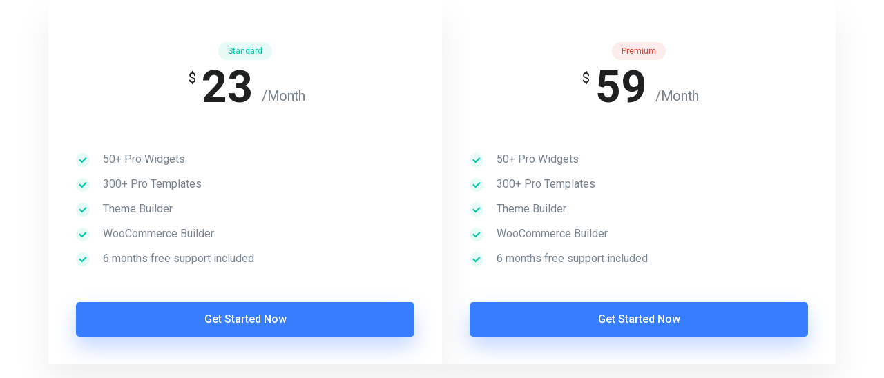

--- FILE ---
content_type: text/html; charset=UTF-8
request_url: https://propertymanagersassociation.com/elementskit-content/dynamic-content-widget-a062877-1/
body_size: 11516
content:
<!DOCTYPE html>
<html lang="en-GB">
<head>
	<meta charset="UTF-8">
		<title>dynamic-content-widget-a062877-1 &#8211; Property Managers Association</title>
<link href="https://fonts.googleapis.com/css?family=Montserrat%3Aregular%2C600%2C500%2C400%2C700%2C900" rel="stylesheet"><meta name='robots' content='max-image-preview:large' />
<link rel='dns-prefetch' href='//plausible.io' />
<link rel='dns-prefetch' href='//fonts.googleapis.com' />
<link rel='dns-prefetch' href='//s.w.org' />
<link rel="alternate" type="application/rss+xml" title="Property Managers Association &raquo; Feed" href="https://propertymanagersassociation.com/feed/" />
<link rel="alternate" type="application/rss+xml" title="Property Managers Association &raquo; Comments Feed" href="https://propertymanagersassociation.com/comments/feed/" />
<script type="text/javascript">
window._wpemojiSettings = {"baseUrl":"https:\/\/s.w.org\/images\/core\/emoji\/13.1.0\/72x72\/","ext":".png","svgUrl":"https:\/\/s.w.org\/images\/core\/emoji\/13.1.0\/svg\/","svgExt":".svg","source":{"concatemoji":"https:\/\/propertymanagersassociation.com\/wp-includes\/js\/wp-emoji-release.min.js?ver=5.9.12"}};
/*! This file is auto-generated */
!function(e,a,t){var n,r,o,i=a.createElement("canvas"),p=i.getContext&&i.getContext("2d");function s(e,t){var a=String.fromCharCode;p.clearRect(0,0,i.width,i.height),p.fillText(a.apply(this,e),0,0);e=i.toDataURL();return p.clearRect(0,0,i.width,i.height),p.fillText(a.apply(this,t),0,0),e===i.toDataURL()}function c(e){var t=a.createElement("script");t.src=e,t.defer=t.type="text/javascript",a.getElementsByTagName("head")[0].appendChild(t)}for(o=Array("flag","emoji"),t.supports={everything:!0,everythingExceptFlag:!0},r=0;r<o.length;r++)t.supports[o[r]]=function(e){if(!p||!p.fillText)return!1;switch(p.textBaseline="top",p.font="600 32px Arial",e){case"flag":return s([127987,65039,8205,9895,65039],[127987,65039,8203,9895,65039])?!1:!s([55356,56826,55356,56819],[55356,56826,8203,55356,56819])&&!s([55356,57332,56128,56423,56128,56418,56128,56421,56128,56430,56128,56423,56128,56447],[55356,57332,8203,56128,56423,8203,56128,56418,8203,56128,56421,8203,56128,56430,8203,56128,56423,8203,56128,56447]);case"emoji":return!s([10084,65039,8205,55357,56613],[10084,65039,8203,55357,56613])}return!1}(o[r]),t.supports.everything=t.supports.everything&&t.supports[o[r]],"flag"!==o[r]&&(t.supports.everythingExceptFlag=t.supports.everythingExceptFlag&&t.supports[o[r]]);t.supports.everythingExceptFlag=t.supports.everythingExceptFlag&&!t.supports.flag,t.DOMReady=!1,t.readyCallback=function(){t.DOMReady=!0},t.supports.everything||(n=function(){t.readyCallback()},a.addEventListener?(a.addEventListener("DOMContentLoaded",n,!1),e.addEventListener("load",n,!1)):(e.attachEvent("onload",n),a.attachEvent("onreadystatechange",function(){"complete"===a.readyState&&t.readyCallback()})),(n=t.source||{}).concatemoji?c(n.concatemoji):n.wpemoji&&n.twemoji&&(c(n.twemoji),c(n.wpemoji)))}(window,document,window._wpemojiSettings);
</script>
<style type="text/css">
img.wp-smiley,
img.emoji {
	display: inline !important;
	border: none !important;
	box-shadow: none !important;
	height: 1em !important;
	width: 1em !important;
	margin: 0 0.07em !important;
	vertical-align: -0.1em !important;
	background: none !important;
	padding: 0 !important;
}
</style>
	<link rel='stylesheet' id='contact-form-7-css'  href='https://propertymanagersassociation.com/wp-content/plugins/contact-form-7/includes/css/styles.css?ver=5.6.3' type='text/css' media='all' />
<link rel='stylesheet' id='foobox-free-min-css'  href='https://propertymanagersassociation.com/wp-content/plugins/foobox-image-lightbox/free/css/foobox.free.min.css?ver=2.7.35' type='text/css' media='all' />
<link rel='stylesheet' id='rs-plugin-settings-css'  href='https://propertymanagersassociation.com/wp-content/plugins/revslider/public/assets/css/rs6.css?ver=6.2.22' type='text/css' media='all' />
<style id='rs-plugin-settings-inline-css' type='text/css'>
#rs-demo-id {}
</style>
<link rel='stylesheet' id='elementor-icons-ekiticons-css'  href='https://propertymanagersassociation.com/wp-content/plugins/elementskit-lite/modules/controls/assets/css/ekiticons.css?ver=5.9.0' type='text/css' media='all' />
<link rel='stylesheet' id='elementskit-parallax-style-css'  href='https://propertymanagersassociation.com/wp-content/plugins/blo-essential/modules/parallax/assets/css/style.css?ver=2.1' type='text/css' media='all' />
<link rel='stylesheet' id='elementor-icons-css'  href='https://propertymanagersassociation.com/wp-content/plugins/elementor/assets/lib/eicons/css/elementor-icons.min.css?ver=5.9.1' type='text/css' media='all' />
<link rel='stylesheet' id='elementor-animations-css'  href='https://propertymanagersassociation.com/wp-content/plugins/elementor/assets/lib/animations/animations.min.css?ver=3.0.16' type='text/css' media='all' />
<link rel='stylesheet' id='elementor-frontend-legacy-css'  href='https://propertymanagersassociation.com/wp-content/plugins/elementor/assets/css/frontend-legacy.min.css?ver=3.0.16' type='text/css' media='all' />
<link rel='stylesheet' id='elementor-frontend-css'  href='https://propertymanagersassociation.com/wp-content/plugins/elementor/assets/css/frontend.min.css?ver=3.0.16' type='text/css' media='all' />
<link rel='stylesheet' id='elementor-post-5464-css'  href='https://propertymanagersassociation.com/wp-content/uploads/elementor/css/post-5464.css?ver=1696515364' type='text/css' media='all' />
<link rel='stylesheet' id='elementor-pro-css'  href='https://propertymanagersassociation.com/wp-content/plugins/elementor-pro/assets/css/frontend.min.css?ver=3.0.9' type='text/css' media='all' />
<link rel='stylesheet' id='font-awesome-5-all-css'  href='https://propertymanagersassociation.com/wp-content/plugins/elementor/assets/lib/font-awesome/css/all.min.css?ver=3.0.16' type='text/css' media='all' />
<link rel='stylesheet' id='font-awesome-4-shim-css'  href='https://propertymanagersassociation.com/wp-content/plugins/elementor/assets/lib/font-awesome/css/v4-shims.min.css?ver=3.0.16' type='text/css' media='all' />
<link rel='stylesheet' id='elementskit-css-widgetarea-control-editor-css'  href='https://propertymanagersassociation.com/wp-content/plugins/elementskit-lite/modules/controls/assets/css/widgetarea-editor.css?ver=2.1.6' type='text/css' media='all' />
<link rel='stylesheet' id='elementor-global-css'  href='https://propertymanagersassociation.com/wp-content/uploads/elementor/css/global.css?ver=1696515364' type='text/css' media='all' />
<link rel='stylesheet' id='elementor-post-4683-css'  href='https://propertymanagersassociation.com/wp-content/uploads/elementor/css/post-4683.css?ver=1696612910' type='text/css' media='all' />
<link rel='stylesheet' id='blo-fonts-css'  href='https://fonts.googleapis.com/css?family=Rubik%3A300%2C400%2C500%2C700%2C900%26display%3Dswap%7CMerriweather%3A300%2C300i%2C400%2C700%2C900%26display%3Dswap%7CPoppins%3A100%2C200%2C300%2C400%2C500%2C700%2C800&#038;ver=2.4' type='text/css' media='all' />
<link rel='stylesheet' id='bootstrap-css'  href='https://propertymanagersassociation.com/wp-content/themes/blo/assets/css/bootstrap.min.css?ver=2.4' type='text/css' media='all' />
<link rel='stylesheet' id='font-awesome-css'  href='https://propertymanagersassociation.com/wp-content/plugins/elementor/assets/lib/font-awesome/css/font-awesome.min.css?ver=4.7.0' type='text/css' media='all' />
<link rel='stylesheet' id='owl-carousel-css'  href='https://propertymanagersassociation.com/wp-content/themes/blo/assets/css/owl.carousel.min.css?ver=2.4' type='text/css' media='all' />
<link rel='stylesheet' id='OverlayScrollbars-css'  href='https://propertymanagersassociation.com/wp-content/themes/blo/assets/css/OverlayScrollbars.min.css?ver=2.4' type='text/css' media='all' />
<link rel='stylesheet' id='owl-theme-default-css'  href='https://propertymanagersassociation.com/wp-content/themes/blo/assets/css/owl.theme.default.min.css?ver=2.4' type='text/css' media='all' />
<link rel='stylesheet' id='blo-wocommerce-custom-css'  href='https://propertymanagersassociation.com/wp-content/themes/blo/assets/css/woocommerce.css?ver=2.4' type='text/css' media='all' />
<link rel='stylesheet' id='blo-blog-css'  href='https://propertymanagersassociation.com/wp-content/themes/blo/assets/css/blog.css?ver=2.4' type='text/css' media='all' />
<link rel='stylesheet' id='blo-gutenberg-custom-css'  href='https://propertymanagersassociation.com/wp-content/themes/blo/assets/css/gutenberg-custom.css?ver=2.4' type='text/css' media='all' />
<link rel='stylesheet' id='blo-master-css'  href='https://propertymanagersassociation.com/wp-content/themes/blo/assets/css/master.css?ver=2.4' type='text/css' media='all' />
<style id='blo-master-inline-css' type='text/css'>

        body{ font-family:"Montserrat";font-size:15px;font-weight:regular; }

        h1,h2{
            font-family:"Montserrat";font-weight:600;
        }
        h3{ 
            font-family:"Montserrat";font-weight:500; 
        }

        h4{ 
            font-family:"Montserrat";font-weight:500;
        }

        a, .post-meta span i, .entry-header .entry-title a:hover{
            color: #73b129;
            transition: all ease 500ms;
        }
        .sidebar ul li a:hover, a:hover,
        .post-navigation span:hover, .post-navigation h3:hover,
        .post .entry-header .entry-title a:hover{
          color: #73b129;
        }
        .header ul.navbar-nav > li > a:hover,
         .header ul.navbar-nav > li > a.active,
         .header ul.navbar-nav > li > a:focus{
            color: #73b129 !important;
        }

         .entry-header .entry-title a,
         h1,h2,h3,h4,h5,h6,
         .post .entry-header .entry-title a{
            color: #172541;
            
        }
        
        ul.navbar-nav li .dropdown-menu li a:hover,
        .xs-service .xs-service-box .xs-service-box-info .xs-title a:hover,
        .recent-folio-menu ul li.active,
        .xs-footer .footer-left-widget ul li span,
        .xs-footer .footer-widget ul li a:hover,
        .copyright span a,
        .xs-latest-news .single-latest-news .single-news-content .ts-post-title a:hover,
        .xs-top-bar .top-bar .header-nav-right-info li i.fa,
        .xs-nav-classic .header-nav-right-info li i,
        .sidebar .widget .media-body .entry-title a:hover,
        .header ul.navbar-nav li .dropdown-menu li a:hover,
        .header ul.navbar-nav li .dropdown-menu li a.active,
        .btn:hover,
        .readmore-btn-area a,
        .post .entry-header .entry-title a:hover,
         .wp-block-quote:before
        .woocommerce ul.products li.product .price,.woocommerce ul.products li.product .woocommerce-loop-product__title:hover{
           color: #73b129;
        }
        
        .wp-block-quote:before{
          color: #73b129 !important;
        }
              
        .btn-primary,
        .recent-folio-menu ul li.active,
        .copyright .footer-social ul li a:hover,
        .testimonial-footer:after,
        .btn-border-dark:hover, 
        .ts-working-box:hover .working-icon-wrapper,
        .header ul.navbar-nav > li:hover > a:before, .header ul.navbar-nav > li.active > a:before,
        .blog-post-comment .comment-respond .comment-form .form-control:focus,
        .qutoe-form-inner.ts-qoute-form .form-control:focus{
           border-color: #73b129;
        }
        .recent-folio-menu ul li.active:after,
        .ts-latest-news .single-latest-news{
           border-bottom-color: #73b129;
        }
        .nav-classic .main-logo a:after{
           border-top-color: #73b129;
        }
        .post .post-footer .readmore,
        .sidebar .widget.widget_search .input-group-btn,
        .sidebar .widget .widget-title:before,
        .blog-post-comment .comment-respond .comment-form .btn.btn-primary,
        .BackTo{
          background: #73b129;
          border-color: #73b129;
        }
        .btn-primary:hover, 
        .post .post-footer .readmore:hover,
        .sidebar .widget.widget_search .input-group-btn:hover,
        .blog-post-comment .comment-respond .comment-form .btn.btn-primary:hover,
        .BackTo:hover{
         background: #73b129;
         border-color: #73b129;
        }
        blockquote.wp-block-quote, .wp-block-quote, .wp-block-quote:not(.is-large):not(.is-style-large), .wp-block-pullquote blockquote,
         blockquote.wp-block-pullquote, .wp-block-quote.is-large, .wp-block-quote.is-style-large{
            border-left-color: #73b129;
        }
 
         .single-intro-text .count-number, .sticky.post .meta-featured-post,
        .sidebar .widget .widget-title:before, .pagination li.active a, .pagination li:hover a,
        .pagination li.active a:hover, .pagination li:hover a:hover,
        .sidebar .widget.widget_search .input-group-btn, .tag-lists a:hover, .tagcloud a:hover,
        .BackTo, .ticket-btn.btn:hover,
        .navbar-container .navbar-light .navbar-nav > li > a:before,
        .nav-button,
        .btn-primary,
        .single-recent-work .link-more,
        .ts-team-slider .owl-nav .owl-prev:hover i, .ts-team-slider .owl-nav .owl-next:hover i,
              .ts-footer-info-box,
        .working-process-number,
        .copyright .footer-social ul li a:hover,
        .btn-border-dark:hover,
        .nav-classic .main-logo a:before,
        .btn,
        .main-logo,
        .hero-area.owl-carousel.owl-theme .owl-nav [class*=owl-]:hover,
        .post .post-footer .readmore,
        .post .post-media .video-link-btn a,
        .woocommerce-message .button.wc-forward:, .woocommerce nav.woocommerce-pagination ul li a:focus, .woocommerce nav.woocommerce-pagination ul li a:hover, .woocommerce nav.woocommerce-pagination ul li span.current, .woocommerce #respond input#submit.alt, .woocommerce a.button.alt, .woocommerce button.button.alt, .woocommerce input.button.alt, .woocommerce ul.products li.product span.onsale, .woocommerce span.onsale{
            background: #73b129;
        }
        .owl-carousel.owl-loaded .owl-nav .owl-next.disabled, 
        .owl-carousel.owl-loaded .owl-nav .owl-prev.disabled,
        .xs-about-image-wrapper.owl-carousel.owl-theme .owl-nav [class*=owl-]:hover{
            background: #73b129 !important;

        }

        .banner-bg::after{
            background: rgba(0,0,0,0.02);
        }
        .woocommerce #respond input#submit.alt:hover, .woocommerce a.button.alt:hover, .woocommerce button.button.alt:hover, .woocommerce input.button.alt:hover {
    background-color: #73b129;
}
        .ts-footer{
            padding-top:100px;
            padding-bottom:100px;
         }
      body{
         background-color: #fff;
         
      }
     
      .xs-footer{
          background-color: #0f0f0f;
          background-repeat:no-repeat;
          background-size: cover;
          background:#f2f2f2
          
      }

      .xs-footer-classic .widget-title,
      .footer-widget .widget-title,
      .xs-footer-classic h3,
      .xs-footer-classic h4,
      .xs-footer-classic .contact h3{
          color: #000000;
      }
      .xs-footer-classic .widget-title,
      .footer-widget .widget-title,
      .xs-footer-classic h3,
      .xs-footer-classic h4,
      .xs-footer-classic .contact h3{
          color: #000000;
      }
      .xs-footer-classic p,
      .xs-footer-classic .list-arrow li a,
      .xs-footer-classic .menu li a,
      .xs-footer-classic .service-time li,
      .xs-footer-classic .list-arrow li::before, 
      .xs-footer-classic .menu li::before{
        color: #666666;
      }
      
      .xs-footer a{
        color: #666666;
      }
     
      .copy-right {
         background: #0f0f0f;
      }
      .copy-right .copyright-text{
         color: #a5a5a5;
      }
      
</style>
<link rel='stylesheet' id='ekit-widget-styles-css'  href='https://propertymanagersassociation.com/wp-content/plugins/elementskit-lite/widgets/init/assets/css/widget-styles.css?ver=2.1.6' type='text/css' media='all' />
<link rel='stylesheet' id='ekit-responsive-css'  href='https://propertymanagersassociation.com/wp-content/plugins/elementskit-lite/widgets/init/assets/css/responsive.css?ver=2.1.6' type='text/css' media='all' />
<link rel='stylesheet' id='google-fonts-1-css'  href='https://fonts.googleapis.com/css?family=Roboto%3A100%2C100italic%2C200%2C200italic%2C300%2C300italic%2C400%2C400italic%2C500%2C500italic%2C600%2C600italic%2C700%2C700italic%2C800%2C800italic%2C900%2C900italic%7CRoboto+Slab%3A100%2C100italic%2C200%2C200italic%2C300%2C300italic%2C400%2C400italic%2C500%2C500italic%2C600%2C600italic%2C700%2C700italic%2C800%2C800italic%2C900%2C900italic&#038;ver=5.9.12' type='text/css' media='all' />
<script type='text/javascript' src='https://propertymanagersassociation.com/wp-includes/js/jquery/jquery.min.js?ver=3.6.0' id='jquery-core-js'></script>
<script type='text/javascript' src='https://propertymanagersassociation.com/wp-includes/js/jquery/jquery-migrate.min.js?ver=3.3.2' id='jquery-migrate-js'></script>
<script type='text/javascript' src='https://propertymanagersassociation.com/wp-content/plugins/revslider/public/assets/js/rbtools.min.js?ver=6.2.22' id='tp-tools-js'></script>
<script type='text/javascript' src='https://propertymanagersassociation.com/wp-content/plugins/revslider/public/assets/js/rs6.min.js?ver=6.2.22' id='revmin-js'></script>
<script type='text/javascript' defer data-domain='propertymanagersassociation.com' data-api='https://plausible.io/api/event' data-cfasync='false' src='https://plausible.io/js/plausible.outbound-links.file-downloads.js?ver=2.3.1' id='plausible-analytics-js'></script>
<script type='text/javascript' id='plausible-analytics-js-after'>
window.plausible = window.plausible || function() { (window.plausible.q = window.plausible.q || []).push(arguments) }
</script>
<script type='text/javascript' src='https://propertymanagersassociation.com/wp-content/plugins/blo-essential/modules/parallax/assets/js/jarallax.js?ver=2.1' id='jarallax-js'></script>
<script type='text/javascript' src='https://propertymanagersassociation.com/wp-content/plugins/elementor/assets/lib/font-awesome/js/v4-shims.min.js?ver=3.0.16' id='font-awesome-4-shim-js'></script>
<script type='text/javascript' id='foobox-free-min-js-before'>
/* Run FooBox FREE (v2.7.35) */
var FOOBOX = window.FOOBOX = {
	ready: true,
	disableOthers: false,
	o: {wordpress: { enabled: true }, countMessage:'image %index of %total', captions: { dataTitle: ["captionTitle","title","elementorLightboxTitle"], dataDesc: ["captionDesc","description","elementorLightboxDescription"] }, rel: '', excludes:'.fbx-link,.nofoobox,.nolightbox,a[href*="pinterest.com/pin/create/button/"]', affiliate : { enabled: false }},
	selectors: [
		".foogallery-container.foogallery-lightbox-foobox", ".foogallery-container.foogallery-lightbox-foobox-free", ".gallery", ".wp-block-gallery", ".wp-caption", ".wp-block-image", "a:has(img[class*=wp-image-])", ".foobox"
	],
	pre: function( $ ){
		// Custom JavaScript (Pre)
		
	},
	post: function( $ ){
		// Custom JavaScript (Post)
		
		// Custom Captions Code
		
	},
	custom: function( $ ){
		// Custom Extra JS
		
	}
};
</script>
<script type='text/javascript' src='https://propertymanagersassociation.com/wp-content/plugins/foobox-image-lightbox/free/js/foobox.free.min.js?ver=2.7.35' id='foobox-free-min-js'></script>
<link rel="https://api.w.org/" href="https://propertymanagersassociation.com/wp-json/" /><link rel="alternate" type="application/json" href="https://propertymanagersassociation.com/wp-json/wp/v2/elementskit-content/4683" /><link rel="EditURI" type="application/rsd+xml" title="RSD" href="https://propertymanagersassociation.com/xmlrpc.php?rsd" />
<link rel="wlwmanifest" type="application/wlwmanifest+xml" href="https://propertymanagersassociation.com/wp-includes/wlwmanifest.xml" /> 
<meta name="generator" content="WordPress 5.9.12" />
<link rel="canonical" href="https://propertymanagersassociation.com/elementskit-content/dynamic-content-widget-a062877-1/" />
<link rel='shortlink' href='https://propertymanagersassociation.com/?p=4683' />
<link rel="alternate" type="application/json+oembed" href="https://propertymanagersassociation.com/wp-json/oembed/1.0/embed?url=https%3A%2F%2Fpropertymanagersassociation.com%2Felementskit-content%2Fdynamic-content-widget-a062877-1%2F" />
<script type="text/javascript">//<![CDATA[
  function external_links_in_new_windows_loop() {
    if (!document.links) {
      document.links = document.getElementsByTagName('a');
    }
    var change_link = false;
    var force = '';
    var ignore = '';

    for (var t=0; t<document.links.length; t++) {
      var all_links = document.links[t];
      change_link = false;
      
      if(document.links[t].hasAttribute('onClick') == false) {
        // forced if the address starts with http (or also https), but does not link to the current domain
        if(all_links.href.search(/^http/) != -1 && all_links.href.search('propertymanagersassociation.com') == -1 && all_links.href.search(/^#/) == -1) {
          // console.log('Changed ' + all_links.href);
          change_link = true;
        }
          
        if(force != '' && all_links.href.search(force) != -1) {
          // forced
          // console.log('force ' + all_links.href);
          change_link = true;
        }
        
        if(ignore != '' && all_links.href.search(ignore) != -1) {
          // console.log('ignore ' + all_links.href);
          // ignored
          change_link = false;
        }

        if(change_link == true) {
          // console.log('Changed ' + all_links.href);
          document.links[t].setAttribute('onClick', 'javascript:window.open(\'' + all_links.href.replace(/'/g, '') + '\', \'_blank\', \'noopener\'); return false;');
          document.links[t].removeAttribute('target');
        }
      }
    }
  }
  
  // Load
  function external_links_in_new_windows_load(func)
  {  
    var oldonload = window.onload;
    if (typeof window.onload != 'function'){
      window.onload = func;
    } else {
      window.onload = function(){
        oldonload();
        func();
      }
    }
  }

  external_links_in_new_windows_load(external_links_in_new_windows_loop);
  //]]></script>

<meta name='plausible-analytics-version' content='2.3.1' />
<meta name="robots" content="noindex,nofollow" />

			<script type="text/javascript">
				var elementskit_section_parallax_data = {};
				var elementskit_module_parallax_url = "https://propertymanagersassociation.com/wp-content/plugins/blo-essential/modules/parallax/"
			</script>
		<meta name="generator" content="Powered by Slider Revolution 6.2.22 - responsive, Mobile-Friendly Slider Plugin for WordPress with comfortable drag and drop interface." />
<link rel="icon" href="https://propertymanagersassociation.com/wp-content/uploads/2020/05/favicon-2-150x150.png" sizes="32x32" />
<link rel="icon" href="https://propertymanagersassociation.com/wp-content/uploads/2020/05/favicon-2-298x300.png" sizes="192x192" />
<link rel="apple-touch-icon" href="https://propertymanagersassociation.com/wp-content/uploads/2020/05/favicon-2-298x300.png" />
<meta name="msapplication-TileImage" content="https://propertymanagersassociation.com/wp-content/uploads/2020/05/favicon-2.png" />
<script type="text/javascript">function setREVStartSize(e){
			//window.requestAnimationFrame(function() {				 
				window.RSIW = window.RSIW===undefined ? window.innerWidth : window.RSIW;	
				window.RSIH = window.RSIH===undefined ? window.innerHeight : window.RSIH;	
				try {								
					var pw = document.getElementById(e.c).parentNode.offsetWidth,
						newh;
					pw = pw===0 || isNaN(pw) ? window.RSIW : pw;
					e.tabw = e.tabw===undefined ? 0 : parseInt(e.tabw);
					e.thumbw = e.thumbw===undefined ? 0 : parseInt(e.thumbw);
					e.tabh = e.tabh===undefined ? 0 : parseInt(e.tabh);
					e.thumbh = e.thumbh===undefined ? 0 : parseInt(e.thumbh);
					e.tabhide = e.tabhide===undefined ? 0 : parseInt(e.tabhide);
					e.thumbhide = e.thumbhide===undefined ? 0 : parseInt(e.thumbhide);
					e.mh = e.mh===undefined || e.mh=="" || e.mh==="auto" ? 0 : parseInt(e.mh,0);		
					if(e.layout==="fullscreen" || e.l==="fullscreen") 						
						newh = Math.max(e.mh,window.RSIH);					
					else{					
						e.gw = Array.isArray(e.gw) ? e.gw : [e.gw];
						for (var i in e.rl) if (e.gw[i]===undefined || e.gw[i]===0) e.gw[i] = e.gw[i-1];					
						e.gh = e.el===undefined || e.el==="" || (Array.isArray(e.el) && e.el.length==0)? e.gh : e.el;
						e.gh = Array.isArray(e.gh) ? e.gh : [e.gh];
						for (var i in e.rl) if (e.gh[i]===undefined || e.gh[i]===0) e.gh[i] = e.gh[i-1];
											
						var nl = new Array(e.rl.length),
							ix = 0,						
							sl;					
						e.tabw = e.tabhide>=pw ? 0 : e.tabw;
						e.thumbw = e.thumbhide>=pw ? 0 : e.thumbw;
						e.tabh = e.tabhide>=pw ? 0 : e.tabh;
						e.thumbh = e.thumbhide>=pw ? 0 : e.thumbh;					
						for (var i in e.rl) nl[i] = e.rl[i]<window.RSIW ? 0 : e.rl[i];
						sl = nl[0];									
						for (var i in nl) if (sl>nl[i] && nl[i]>0) { sl = nl[i]; ix=i;}															
						var m = pw>(e.gw[ix]+e.tabw+e.thumbw) ? 1 : (pw-(e.tabw+e.thumbw)) / (e.gw[ix]);					
						newh =  (e.gh[ix] * m) + (e.tabh + e.thumbh);
					}				
					if(window.rs_init_css===undefined) window.rs_init_css = document.head.appendChild(document.createElement("style"));					
					document.getElementById(e.c).height = newh+"px";
					window.rs_init_css.innerHTML += "#"+e.c+"_wrapper { height: "+newh+"px }";				
				} catch(e){
					console.log("Failure at Presize of Slider:" + e)
				}					   
			//});
		  };</script>
		<style type="text/css" id="wp-custom-css">
			.funfact-icon img {margin-bottom:30px !important;}
.post-meta span i, .entry-header .entry-title a:hover {
    color: #73B129 !important;
    transition: all ease 500ms;
}
.post .entry-header .post-meta span a {
    display: inline-block;
    margin-right: 28px;
    color: #666666 !important;
    font-size: 14px;
}
.elementor-4250 .elementor-element.elementor-element-fb6e21e .elementskit-clients-slider .single-client img {
    opacity: 0.7;
    padding: 0 33px;
    filter: alpha(opacity=0.7);
}
.sidebar .widget .widget-title:before {
    content: "";
    position: absolute;
    display: inline-block;
    bottom: 0px;
    width: 50px;
    height: 2px;
    left: 0;
    z-index: 1;
    background: #73B129 !important;
  
}
.sidebar .widget.widget_search .input-group-btn {
    background: #73B129 !important;
    color: #fff;
    padding: 0 20px;
    cursor: pointer;
    border: none;
}
.fg-default .fg-image {
    border-radius: 0;
    display: block;
    max-width: 72%;
    height: auto;
    margin: 0 auto;
    padding: 0;
}
.banner-bg::after {
    position: absolute;
    left: 0;
    top: 0;
    width: 100%;
    height: 100%;
    content: '';
    background: none !important;
    z-index: -1;
}
.elementor-5496 .elementor-element.elementor-element-7e7ef85a .elementkit-tab-nav .elementkit-nav-link {
    padding: 14px 20px 14px 20px;
    color: #172541;
    border-style: solid;
    border-width: 0px 0px 1px 0px;
    border-color: #e5e5e5;
}
.xs-breadcrumb .breadcrumb-bg {
    position: absolute;
    left: 0;
    top: 0;
    background-size: 100% auto !important;
    width: 100%;
    height: 100%;
    -webkit-background-size: cover;
    background-size: cover;
    background-repeat: no-repeat;
    background-position: center center;
}
.xs-breadcrumb h3 {
    font-size: 38px !important;
    color: #fff !important;
    font-weight: 500 !important;
    text-transform: capitalize;
    margin: 0 0 0;
    line-height: 48px;
    z-index: 0;
}
.breadcrumb-height {
    height: 100px;
}
.elementskit-infobox {padding-right: 30px!important; padding-left: 30px!important;}


.fas:before, .fas:before {
    font-family: "Font Awesome 5 Free" !important;
    font-weight: 900 !important;
   
}
.case-study-grid-view-style-two
.blog-style-two .single-home-blog .entry-content__ .entry-title a:hover, .blog-style-five .single-home-blog .entry-content__ .entry-title a:hover{
	color: #3763eb;
}
.xs-career-box .career-title {color:#000 !important; font-family: "Montserrat", Sans-serif !important; }
.blo-list-icon-center .elementor-icon-list-item a span i,
.blo-list-icon-center .elementor-icon-list-item span i{
	       -webkit-transform: translateY(-4px);
           -ms-transform: translateY(-4px);
               transform: translateY(-4px);
}

.extra-client .ekit-wid-con .elementskit-clients-slider .single-client{
	min-height: auto;
}


/*info image animation*/
.blo-info-img{
	    -webkit-animation-iteration-count: infinite;
    animation-iteration-count: infinite;
    -webkit-animation-timing-function: cubic-bezier(0.54, 0.085, 0.5, 0.92);
    animation-timing-function: cubic-bezier(0.54, 0.085, 0.5, 0.92);
    -webkit-animation-name: floatings;
    animation-name: floatings;
    -webkit-animation-duration: 5s;
    animation-duration: 5s;
}

@-webkit-keyframes floating {
    0% {
        -webkit-transform: rotateX(0deg) translateY(0px);
        transform: rotateX(0deg) translateY(0px);
    }
    50% {
        -webkit-transform: rotateX(0deg) translateY(15px);
        transform: rotateX(0deg) translateY(15px);
    }
    100% {
        -webkit-transform: rotateX(0deg) translateY(0px);
        transform: rotateX(0deg) translateY(0px);
    }
}

@keyframes floating {
    0% {
        -webkit-transform: rotateX(0deg) translateY(0px);
        transform: rotateX(0deg) translateY(0px);
    }
    50% {
        -webkit-transform: rotateX(0deg) translateY(15px);
        transform: rotateX(0deg) translateY(15px);
    }
    100% {
        -webkit-transform: rotateX(0deg) translateY(0px);
        transform: rotateX(0deg) translateY(0px);
    }
}
.page-id-2719 .more-link{
	margin-left: 15px
}
.post .entry-header .post-meta span i{
	font-size: 16px
}

/* home page seven contract form
 * */

.submit_quote_contact_form .ekit-wid-con .ekit-form form label span {
	padding-left: 0px;
	margin-top: 8px;
		
}

.logo_bar_home_seven{
	position: relative;
	z-index: 1;
	
}
.logo_bar_home_seven:after{
	position: absolute;
	right: 0px;
	top: 50%;
	transform: translateY(-50%);
	height: 30px;
	width: 1px;
	background: rgba(0,0,0, 0.30);
	content: '';
	
}

@media (max-width: 767.98px){
	.logo_bar_home_seven:after{
		display: none;
	}
}

.blo_footer_recent_post h5{
	font-size: 20px;
	color: #fff;
	font-family: "Lato", Sans-serif;
	font-weight: 700;
	margin-bottom: 20px;
}
.blo_footer_recent_post ul{
	margin: 0;
	padding: 0;
	list-style: none;
	padding-right: 40px;
}

.blo_footer_recent_post ul li{
	display: block;
	border-bottom: 1px solid rgba(255, 255, 255, 0.10);
	padding-top: 12.5px;
	padding-bottom: 12.5px;
	
}
.blo_footer_recent_post ul li:first-child{
	padding-top: 0px;
}

.blo_footer_recent_post ul li:last-child{
	border-bottom: 1px solid transparent;
}
.blo_footer_recent_post ul li a{
	color: #fff;
}
.blo_footer_recent_post ul li span.post-date{
	display: block;
	color: #fd3c43;
	padding-top: 10px;

}
.widget.BLO-widget .media-body{
	margin-left: 15px
}
.widget.BLO-widget .media-body .entry-title{
	font-size: 14px;
	line-height: 20px;
}

.widget.BLO-widget .widget-post.media{
	margin-bottom: 15px
}
.elementor-7 .elementor-element.elementor-element-49de8e4 {
    margin-top: -200px;
    margin-bottom: 0px;
    z-index: 5;
}
.single-featurebox h4 {
    white-space: nowrap;
}
.blo-home-4-footer {
    padding-left: 300px;
}
.woocommerce div.product .product_title {

    margin-top: 50px;
}
@media (max-width: 1600px) {
    .blo-home-4-footer {
        padding-left: 240px;
    }
}
@media (max-width: 1199px) {
    .blo-home-4-footer {
        padding-left: 0;
    }
}
.elementor-lightbox .dialog-widget-content {
	width: 100%;
}
.blo-megamenu-item-a a{
	white-space: nowrap;
	margin-left: -10px
}
.blo-megamenu-hover-link-color:hover .elementor-image-box-title a{
	color:#ff2342
}

@media (min-width: 1025px) {
	.elementskit-navbar-nav-default .elementskit-megamenu-panel {
    width: 100%;
    min-width: 658px;
}
}
.elementskit-submenu-panel > li > a {
	border-radius: 5px;
}

@media (min-width: 1025px) {
  .blo_full_width_mega_menu .elementskit-navbar-nav-default.elementskit-menu-container,
  .blo_full_width_mega_menu .elementor-widget,
  .blo_full_width_mega_menu .elementor-widget-wrap,
  .blo_full_width_mega_menu .elementor-column-wrap,
  .blo_full_width_mega_menu .elementor-column {
    position: static;
  }
  .blo_full_width_mega_menu .elementor-background-overlay {
    display: none;
  }
}
.margin-minus-icon-box .elementskit-infobox .elementskit-box-header .elementskit-info-box-icon {
    margin-bottom: 0px;
}

@media (min-width: 991px) {
	.blo_double_step_shadow {
	position: relative;
	
}
	
.blo_double_step_shadow:before {
	position: absolute;
	content: "";
	top: 30px;
	left: 20px;
	background-color: rgba(255, 255, 255, 0.6);
	height: calc(100% - 60px);
	width: 100%;
	border-radius: 10px;
	box-shadow: 0px 30px 50px 0px rgba(0,0,0,.07);
	z-index: -1;
}
.blo_double_step_shadow:after {
	position: absolute;
	content: "";
	top: 60px;
	left: 40px;
	background-color: rgba(255, 255, 255, 0.6);
	height: calc(100% - 120px);
	width: 100%;
	border-radius: 10px;
	box-shadow: 0px 30px 50px 0px rgba(0,0,0,.07);
	z-index: -2;
}
	
	.animated.blo_double_step_shadow:before,
	.animated.blo_double_step_shadow:after{
		animation-name: fadeInRight;
		-webkit-animation-duration: 1s;
  animation-duration: 1s;
  -webkit-animation-fill-mode: both;
  animation-fill-mode: both;
	}
	
	.animated.blo_double_step_shadow:after {
		animation-delay: 200ms;
	}
}

.blo_home_seven_icon_box .elementskit-info-box-icon{
	margin-bottom: 0px !important;
}
.blo_home_seven_icon_box .elementskit-infobox {
	align-items: center;
}

.ekit_watermark_icon_custom_position  {
    position: absolute !important;
}

.ekit-sticky--active .ekit_fixed_megamenu_scroll {
	max-height: 650px;
    overflow-y: auto !important;
}
.elementskit-dropdown li:last-child {
    margin-bottom: 0px;
}
.elementskit-dropdown li:first-child {
    margin-top: 0px;
}

.metform-btn {
	box-shadow: none;
}

.xs-breadcrumb > .container {
	position: relative;
	z-index: 5;
}
.elementor-395 .elementor-element.elementor-element-80eb7e0 > .elementor-widget-container {
    margin: 66px 0px 0px 0px !important;
}
.elementskit-tab-title, 
.elementskit-info-box-title, .elementskit-btn, .elementor-text-editor, .elementskit-section-subtitle, .elementskit-section-title {font-family: "Montserrat", Sans-serif !important;} 

.elementor-widget-container p, .elementskit-section-title span {font-family: "Montserrat", Sans-serif !important;}




.elementor-1922 .elementor-element.elementor-element-245a .elementskit-section-title-wraper .elementskit-section-subtitle {font-family: "Montserrat", Sans-serif !important;}
.elementor-1922 .elementor-element.elementor-element-245a .elementskit-section-title-wraper p {font-family: "Montserrat", Sans-serif !important;}
.elementor-1922 .elementor-element.elementor-element-2368 {font-family: "Montserrat", Sans-serif !important;}
.elementor-1922 .elementor-element.elementor-element-449 .elementskit-infobox .elementskit-info-box-title {font-family: "Montserrat", Sans-serif !important;}
.ekit-mail-submit i { color:#fff !important;}
.ekit-wid-con .elementskit-meta-lists > .elementskit-single-meta {background: #73B129 ;}

body {
    
    line-height: 26px;
    font-size: 15px;
    color: #000 !important;
    font-weight: 400 !important;
}
.ekit-mail-submit {background-color: #73B129  !important;}
.footer-call_toaction::after, .elementskit-btn .home-two {background-color: #73B129 !important;}
.elementskit-author-des, .elementskit-author-name, .single-team-member .inner-content h6, .single-team-member .inner-content h4, .elementor-1922 .elementor-element.elementor-element-245a .elementskit-section-title-wraper .elementskit-section-title {

	font-family: "Montserrat", Sans-serif !important;}

.elementor-icon-list-icon i, .elementskit-section-subtitle, 
.ekit-mail-submit, 
 
.elementor-icon-list-icon i, .elementskit-section-subtitle   {color:#73B129  !important;}
.metform-btn {background-color: #73B129  !important;}
.metform-btn:hover {background-color: #000 !important;}
form input[type="submit"]{
	background-color: #73B129  !important;
	width: 90% !important;
}
.post-comment{
	display:none !important;
}
.elementor-7377 .elementor-element.elementor-element-5ebd7b7 .elementskit-meta-lists.elementskit-style-tag {
    bottom: 62%;
    left: 76%;
    display: none;
}		</style>
			<meta name="viewport" content="width=device-width, initial-scale=1.0, viewport-fit=cover" /></head>
<body class="elementskit_content-template elementskit_content-template-elementor_canvas single single-elementskit_content postid-4683 sidebar-inactive elementor-default elementor-template-canvas elementor-kit-5464 elementor-page elementor-page-4683">
			<div data-elementor-type="wp-post" data-elementor-id="4683" class="elementor elementor-4683" data-elementor-settings="[]">
						<div class="elementor-inner">
							<div class="elementor-section-wrap">
							<section class="elementor-section elementor-top-section elementor-element elementor-element-7e56903 elementor-section-boxed elementor-section-height-default elementor-section-height-default" data-id="7e56903" data-element_type="section">
						<div class="elementor-container elementor-column-gap-no">
							<div class="elementor-row">
					<div class="elementor-column elementor-col-50 elementor-top-column elementor-element elementor-element-957e807" data-id="957e807" data-element_type="column">
			<div class="elementor-column-wrap elementor-element-populated">
							<div class="elementor-widget-wrap">
						<div class="elementor-element elementor-element-b29796b elementor-widget elementor-widget-elementskit-pricing" data-id="b29796b" data-element_type="widget" data-widget_type="elementskit-pricing.default">
				<div class="elementor-widget-container">
			<div class="ekit-wid-con" >

        <div class="elementskit-single-pricing " >
            <div class="elementskit-pricing-header ">
								
				                	<h3					class=" elementskit-pricing-title">Standard					</h3>
								            </div>
			            <div class=" elementskit-pricing-price-wraper has-tag ">
                <div class="elementskit-pricing-tag"></div>
                <span class="elementskit-pricing-price">
											<sup class="currency">$</sup>
										<span>23</span>
										<sub class="period"> /Month</sub>
				</span>
            </div>
			            <div class="elementskit-pricing-content ">

                                                    <ul class="elementskit-pricing-lists">
                        							<li class="elementor-repeater-item-3f8fb71">
								<svg xmlns="http://www.w3.org/2000/svg" width="20" height="20" viewBox="0 0 20 20"><g transform="translate(-440 -3227)"><path d="M21.5,11.5,23,13l-6.99,7L11.5,15.5,13,14l3.01,3Z" transform="translate(432.5 3221.5)" fill="#00c9a7"></path><circle cx="10" cy="10" r="10" transform="translate(440 3227)" fill="#00c9a7" opacity="0.1"></circle></g></svg>								50+ Pro Widgets</li>
                        							<li class="elementor-repeater-item-4f7cfee">
								<svg xmlns="http://www.w3.org/2000/svg" width="20" height="20" viewBox="0 0 20 20"><g transform="translate(-440 -3227)"><path d="M21.5,11.5,23,13l-6.99,7L11.5,15.5,13,14l3.01,3Z" transform="translate(432.5 3221.5)" fill="#00c9a7"></path><circle cx="10" cy="10" r="10" transform="translate(440 3227)" fill="#00c9a7" opacity="0.1"></circle></g></svg>								300+ Pro Templates</li>
                        							<li class="elementor-repeater-item-0f34a4f">
								<svg xmlns="http://www.w3.org/2000/svg" width="20" height="20" viewBox="0 0 20 20"><g transform="translate(-440 -3227)"><path d="M21.5,11.5,23,13l-6.99,7L11.5,15.5,13,14l3.01,3Z" transform="translate(432.5 3221.5)" fill="#00c9a7"></path><circle cx="10" cy="10" r="10" transform="translate(440 3227)" fill="#00c9a7" opacity="0.1"></circle></g></svg>								Theme Builder</li>
                        							<li class="elementor-repeater-item-a95c6bd">
								<svg xmlns="http://www.w3.org/2000/svg" width="20" height="20" viewBox="0 0 20 20"><g transform="translate(-440 -3227)"><path d="M21.5,11.5,23,13l-6.99,7L11.5,15.5,13,14l3.01,3Z" transform="translate(432.5 3221.5)" fill="#00c9a7"></path><circle cx="10" cy="10" r="10" transform="translate(440 3227)" fill="#00c9a7" opacity="0.1"></circle></g></svg>								WooCommerce Builder</li>
                        							<li class="elementor-repeater-item-3013192">
								<svg xmlns="http://www.w3.org/2000/svg" width="20" height="20" viewBox="0 0 20 20"><g transform="translate(-440 -3227)"><path d="M21.5,11.5,23,13l-6.99,7L11.5,15.5,13,14l3.01,3Z" transform="translate(432.5 3221.5)" fill="#00c9a7"></path><circle cx="10" cy="10" r="10" transform="translate(440 3227)" fill="#00c9a7" opacity="0.1"></circle></g></svg>								6 months free support included </li>
                                            </ul>
                            </div>
            <div class="elementskit-pricing-btn-wraper ">
				<a href="#" class="elementskit-pricing-btn btn-block ekit-pricing-btn-icon-pos-left" >
					Get Started Now				</a>
            </div>
        </div>

        </div>		</div>
				</div>
						</div>
					</div>
		</div>
				<div class="elementor-column elementor-col-50 elementor-top-column elementor-element elementor-element-eb4eccd" data-id="eb4eccd" data-element_type="column">
			<div class="elementor-column-wrap elementor-element-populated">
							<div class="elementor-widget-wrap">
						<div class="elementor-element elementor-element-a5a519d elementor-widget elementor-widget-elementskit-pricing" data-id="a5a519d" data-element_type="widget" data-widget_type="elementskit-pricing.default">
				<div class="elementor-widget-container">
			<div class="ekit-wid-con" >

        <div class="elementskit-single-pricing " >
            <div class="elementskit-pricing-header ">
								
				                	<h3					class=" elementskit-pricing-title">Premium					</h3>
								            </div>
			            <div class=" elementskit-pricing-price-wraper has-tag ">
                <div class="elementskit-pricing-tag"></div>
                <span class="elementskit-pricing-price">
											<sup class="currency">$</sup>
										<span>59</span>
										<sub class="period"> /Month</sub>
				</span>
            </div>
			            <div class="elementskit-pricing-content ">

                                                    <ul class="elementskit-pricing-lists">
                        							<li class="elementor-repeater-item-3f8fb71">
								<svg xmlns="http://www.w3.org/2000/svg" width="20" height="20" viewBox="0 0 20 20"><g transform="translate(-440 -3227)"><path d="M21.5,11.5,23,13l-6.99,7L11.5,15.5,13,14l3.01,3Z" transform="translate(432.5 3221.5)" fill="#00c9a7"></path><circle cx="10" cy="10" r="10" transform="translate(440 3227)" fill="#00c9a7" opacity="0.1"></circle></g></svg>								50+ Pro Widgets</li>
                        							<li class="elementor-repeater-item-4f7cfee">
								<svg xmlns="http://www.w3.org/2000/svg" width="20" height="20" viewBox="0 0 20 20"><g transform="translate(-440 -3227)"><path d="M21.5,11.5,23,13l-6.99,7L11.5,15.5,13,14l3.01,3Z" transform="translate(432.5 3221.5)" fill="#00c9a7"></path><circle cx="10" cy="10" r="10" transform="translate(440 3227)" fill="#00c9a7" opacity="0.1"></circle></g></svg>								300+ Pro Templates</li>
                        							<li class="elementor-repeater-item-0f34a4f">
								<svg xmlns="http://www.w3.org/2000/svg" width="20" height="20" viewBox="0 0 20 20"><g transform="translate(-440 -3227)"><path d="M21.5,11.5,23,13l-6.99,7L11.5,15.5,13,14l3.01,3Z" transform="translate(432.5 3221.5)" fill="#00c9a7"></path><circle cx="10" cy="10" r="10" transform="translate(440 3227)" fill="#00c9a7" opacity="0.1"></circle></g></svg>								Theme Builder</li>
                        							<li class="elementor-repeater-item-a95c6bd">
								<svg xmlns="http://www.w3.org/2000/svg" width="20" height="20" viewBox="0 0 20 20"><g transform="translate(-440 -3227)"><path d="M21.5,11.5,23,13l-6.99,7L11.5,15.5,13,14l3.01,3Z" transform="translate(432.5 3221.5)" fill="#00c9a7"></path><circle cx="10" cy="10" r="10" transform="translate(440 3227)" fill="#00c9a7" opacity="0.1"></circle></g></svg>								WooCommerce Builder</li>
                        							<li class="elementor-repeater-item-3013192">
								<svg xmlns="http://www.w3.org/2000/svg" width="20" height="20" viewBox="0 0 20 20"><g transform="translate(-440 -3227)"><path d="M21.5,11.5,23,13l-6.99,7L11.5,15.5,13,14l3.01,3Z" transform="translate(432.5 3221.5)" fill="#00c9a7"></path><circle cx="10" cy="10" r="10" transform="translate(440 3227)" fill="#00c9a7" opacity="0.1"></circle></g></svg>								6 months free support included </li>
                                            </ul>
                            </div>
            <div class="elementskit-pricing-btn-wraper ">
				<a href="#" class="elementskit-pricing-btn btn-block ekit-pricing-btn-icon-pos-left" >
					Get Started Now				</a>
            </div>
        </div>

        </div>		</div>
				</div>
						</div>
					</div>
		</div>
								</div>
					</div>
		</section>
						</div>
						</div>
					</div>
		<script type='text/javascript' src='https://propertymanagersassociation.com/wp-content/plugins/contact-form-7/includes/swv/js/index.js?ver=5.6.3' id='swv-js'></script>
<script type='text/javascript' id='contact-form-7-js-extra'>
/* <![CDATA[ */
var wpcf7 = {"api":{"root":"https:\/\/propertymanagersassociation.com\/wp-json\/","namespace":"contact-form-7\/v1"}};
/* ]]> */
</script>
<script type='text/javascript' src='https://propertymanagersassociation.com/wp-content/plugins/contact-form-7/includes/js/index.js?ver=5.6.3' id='contact-form-7-js'></script>
<script type='text/javascript' src='https://propertymanagersassociation.com/wp-content/plugins/elementskit-lite/libs/framework/assets/js/frontend-script.js?ver=2.1.6' id='elementskit-framework-js-frontend-js'></script>
<script type='text/javascript' id='elementskit-framework-js-frontend-js-after'>
		var elementskit = {
            resturl: 'https://propertymanagersassociation.com/wp-json/elementskit/v1/',
        }

		
</script>
<script type='text/javascript' src='https://propertymanagersassociation.com/wp-content/plugins/elementskit-lite/widgets/init/assets/js/widget-scripts.js?ver=2.1.6' id='ekit-widget-scripts-js'></script>
<script type='text/javascript' src='https://propertymanagersassociation.com/wp-content/plugins/blo-essential/modules/parallax/assets/js/TweenMax.min.js?ver=2.1' id='tweenmax-js'></script>
<script type='text/javascript' src='https://propertymanagersassociation.com/wp-content/plugins/blo-essential/modules/parallax/assets/js/jquery.easing.1.3.js?ver=2.1' id='jquery-easing-js'></script>
<script type='text/javascript' src='https://propertymanagersassociation.com/wp-content/plugins/blo-essential/modules/parallax/assets/js/tilt.jquery.min.js?ver=2.1' id='tilt-js'></script>
<script type='text/javascript' src='https://propertymanagersassociation.com/wp-content/plugins/blo-essential/modules/parallax/assets/js/anime.js?ver=2.1' id='animejs-js'></script>
<script type='text/javascript' src='https://propertymanagersassociation.com/wp-content/plugins/blo-essential/modules/parallax/assets/js/magician.js?ver=2.1' id='magicianjs-js'></script>
<script type='text/javascript' src='https://propertymanagersassociation.com/wp-content/plugins/blo-essential/modules/elements/chart/assets/js/chart.js?ver=2.1' id='chart-kit-js-js'></script>
<script type='text/javascript' src='https://propertymanagersassociation.com/wp-content/themes/blo/assets/js/bootstrap.min.js?ver=2.4' id='bootstrap-js'></script>
<script type='text/javascript' src='https://propertymanagersassociation.com/wp-content/themes/blo/assets/js/Popper.js?ver=2.4' id='popper-js'></script>
<script type='text/javascript' src='https://propertymanagersassociation.com/wp-content/themes/blo/assets/js/owl.carousel.min.js?ver=2.4' id='owl-carousel-js'></script>
<script type='text/javascript' src='https://propertymanagersassociation.com/wp-content/themes/blo/assets/js/jquery.overlayScrollbars.min.js?ver=2.4' id='blo-overlayScrollbars-js'></script>
<script type='text/javascript' src='https://propertymanagersassociation.com/wp-content/themes/blo/assets/js/script.js?ver=2.4' id='blo-script-js'></script>
<script type='text/javascript' src='https://propertymanagersassociation.com/wp-content/plugins/elementor/assets/js/frontend-modules.min.js?ver=3.0.16' id='elementor-frontend-modules-js'></script>
<script type='text/javascript' src='https://propertymanagersassociation.com/wp-content/plugins/elementor-pro/assets/lib/sticky/jquery.sticky.min.js?ver=3.0.9' id='elementor-sticky-js'></script>
<script type='text/javascript' id='elementor-pro-frontend-js-before'>
var ElementorProFrontendConfig = {"ajaxurl":"https:\/\/propertymanagersassociation.com\/wp-admin\/admin-ajax.php","nonce":"c0ca31276a","i18n":{"toc_no_headings_found":"No headings were found on this page."},"shareButtonsNetworks":{"facebook":{"title":"Facebook","has_counter":true},"twitter":{"title":"Twitter"},"google":{"title":"Google+","has_counter":true},"linkedin":{"title":"LinkedIn","has_counter":true},"pinterest":{"title":"Pinterest","has_counter":true},"reddit":{"title":"Reddit","has_counter":true},"vk":{"title":"VK","has_counter":true},"odnoklassniki":{"title":"OK","has_counter":true},"tumblr":{"title":"Tumblr"},"digg":{"title":"Digg"},"skype":{"title":"Skype"},"stumbleupon":{"title":"StumbleUpon","has_counter":true},"mix":{"title":"Mix"},"telegram":{"title":"Telegram"},"pocket":{"title":"Pocket","has_counter":true},"xing":{"title":"XING","has_counter":true},"whatsapp":{"title":"WhatsApp"},"email":{"title":"Email"},"print":{"title":"Print"}},"facebook_sdk":{"lang":"en_GB","app_id":""},"lottie":{"defaultAnimationUrl":"https:\/\/propertymanagersassociation.com\/wp-content\/plugins\/elementor-pro\/modules\/lottie\/assets\/animations\/default.json"}};
</script>
<script type='text/javascript' src='https://propertymanagersassociation.com/wp-content/plugins/elementor-pro/assets/js/frontend.min.js?ver=3.0.9' id='elementor-pro-frontend-js'></script>
<script type='text/javascript' src='https://propertymanagersassociation.com/wp-includes/js/jquery/ui/core.min.js?ver=1.13.1' id='jquery-ui-core-js'></script>
<script type='text/javascript' src='https://propertymanagersassociation.com/wp-content/plugins/elementor/assets/lib/dialog/dialog.min.js?ver=4.8.1' id='elementor-dialog-js'></script>
<script type='text/javascript' src='https://propertymanagersassociation.com/wp-content/plugins/elementor/assets/lib/waypoints/waypoints.min.js?ver=4.0.2' id='elementor-waypoints-js'></script>
<script type='text/javascript' src='https://propertymanagersassociation.com/wp-content/plugins/elementor/assets/lib/swiper/swiper.min.js?ver=5.3.6' id='swiper-js'></script>
<script type='text/javascript' src='https://propertymanagersassociation.com/wp-content/plugins/elementor/assets/lib/share-link/share-link.min.js?ver=3.0.16' id='share-link-js'></script>
<script type='text/javascript' id='elementor-frontend-js-before'>
var elementorFrontendConfig = {"environmentMode":{"edit":false,"wpPreview":false},"i18n":{"shareOnFacebook":"Share on Facebook","shareOnTwitter":"Share on Twitter","pinIt":"Pin it","download":"Download","downloadImage":"Download image","fullscreen":"Fullscreen","zoom":"Zoom","share":"Share","playVideo":"Play Video","previous":"Previous","next":"Next","close":"Close"},"is_rtl":false,"breakpoints":{"xs":0,"sm":480,"md":768,"lg":1025,"xl":1440,"xxl":1600},"version":"3.0.16","is_static":false,"legacyMode":{"elementWrappers":true},"urls":{"assets":"https:\/\/propertymanagersassociation.com\/wp-content\/plugins\/elementor\/assets\/"},"settings":{"page":[],"editorPreferences":[]},"kit":{"global_image_lightbox":"yes","lightbox_enable_counter":"yes","lightbox_enable_fullscreen":"yes","lightbox_enable_zoom":"yes","lightbox_enable_share":"yes","lightbox_title_src":"title","lightbox_description_src":"description"},"post":{"id":4683,"title":"dynamic-content-widget-a062877-1%20%E2%80%93%20Property%20Managers%20Association","excerpt":"","featuredImage":false}};
</script>
<script type='text/javascript' src='https://propertymanagersassociation.com/wp-content/plugins/elementor/assets/js/frontend.min.js?ver=3.0.16' id='elementor-frontend-js'></script>
<script type='text/javascript' src='https://propertymanagersassociation.com/wp-content/plugins/elementskit-lite/widgets/init/assets/js/slick.min.js?ver=2.1.6' id='ekit-slick-js'></script>
<script type='text/javascript' src='https://propertymanagersassociation.com/wp-content/plugins/elementskit-lite/widgets/init/assets/js/elementor.js?ver=2.1.6' id='elementskit-elementor-js'></script>
<script type='text/javascript' src='https://propertymanagersassociation.com/wp-content/plugins/blo-essential/modules/parallax/assets/js/main.js?ver=2.1' id='elementskit-parallax-script-js'></script>
<script type='text/javascript' src='https://propertymanagersassociation.com/wp-content/plugins/blo-essential/modules/sticky-content/assets/js/jquery.sticky.js?ver=2.1' id='elementskit-sticky-content-script-js'></script>
<script type='text/javascript' src='https://propertymanagersassociation.com/wp-content/plugins/blo-essential/modules/sticky-content/assets/js/init.js?ver=2.1' id='elementskit-sticky-content-script-core-js'></script>
<script type='text/javascript' src='https://propertymanagersassociation.com/wp-content/themes/blo/assets/js/elementor.js?ver=2.4' id='blo-main-elementor-js'></script>
<script type='text/javascript' src='https://propertymanagersassociation.com/wp-content/plugins/elementskit-lite/modules/controls/assets/js/widgetarea-editor.js?ver=2.1.6' id='elementskit-js-widgetarea-control-editor-js'></script>
	</body>
</html><!-- WP Fastest Cache file was created in 0.122 seconds, on  @  --><!-- via php -->

--- FILE ---
content_type: text/css
request_url: https://propertymanagersassociation.com/wp-content/uploads/elementor/css/post-4683.css?ver=1696612910
body_size: 1104
content:
.elementor-4683 .elementor-element.elementor-element-b29796b .elementskit-single-pricing .elementskit-pricing-lists .elementor-repeater-item-3f8fb71 i{font-size:20px;}.elementor-4683 .elementor-element.elementor-element-b29796b .elementskit-single-pricing .elementskit-pricing-lists .elementor-repeater-item-3f8fb71 svg{max-width:20px;}.elementor-4683 .elementor-element.elementor-element-b29796b .elementskit-single-pricing .elementskit-pricing-lists .elementor-repeater-item-4f7cfee i{font-size:20px;}.elementor-4683 .elementor-element.elementor-element-b29796b .elementskit-single-pricing .elementskit-pricing-lists .elementor-repeater-item-4f7cfee svg{max-width:20px;}.elementor-4683 .elementor-element.elementor-element-b29796b .elementskit-single-pricing .elementskit-pricing-lists .elementor-repeater-item-0f34a4f i{font-size:20px;}.elementor-4683 .elementor-element.elementor-element-b29796b .elementskit-single-pricing .elementskit-pricing-lists .elementor-repeater-item-0f34a4f svg{max-width:20px;}.elementor-4683 .elementor-element.elementor-element-b29796b .elementskit-single-pricing .elementskit-pricing-lists .elementor-repeater-item-a95c6bd i{font-size:20px;}.elementor-4683 .elementor-element.elementor-element-b29796b .elementskit-single-pricing .elementskit-pricing-lists .elementor-repeater-item-a95c6bd svg{max-width:20px;}.elementor-4683 .elementor-element.elementor-element-b29796b .elementskit-single-pricing .elementskit-pricing-lists .elementor-repeater-item-3013192 i{font-size:20px;}.elementor-4683 .elementor-element.elementor-element-b29796b .elementskit-single-pricing .elementskit-pricing-lists .elementor-repeater-item-3013192 svg{max-width:20px;}.elementor-4683 .elementor-element.elementor-element-b29796b .elementskit-single-pricing a.ekit-pricing-btn-icon-pos-left i{margin-right:10px;}.elementor-4683 .elementor-element.elementor-element-b29796b .elementskit-single-pricing a.ekit-pricing-btn-icon-pos-right i{margin-left:10px;}.elementor-4683 .elementor-element.elementor-element-b29796b .elementskit-single-pricing a.ekit-pricing-btn-icon-pos-left svg{margin-right:10px;}.elementor-4683 .elementor-element.elementor-element-b29796b .elementskit-single-pricing a.ekit-pricing-btn-icon-pos-right svg{margin-left:10px;}.elementor-4683 .elementor-element.elementor-element-b29796b .elementskit-single-pricing{text-align:center;}.elementor-4683 .elementor-element.elementor-element-b29796b .elementskit-single-pricing .elementskit-pricing-header .elementskit-pricing-title{text-align:center;color:#00c9a7;font-family:"Roboto", Sans-serif;font-size:12px;font-weight:400;}.elementor-4683 .elementor-element.elementor-element-b29796b .elementskit-single-pricing .elementskit-pricing-header{margin:0px 0px 0px 0px;}.elementor-4683 .elementor-element.elementor-element-b29796b .elementskit-single-pricing .elementskit-pricing-price-wraper.has-tag{padding:8px 0px 8px 0px;margin:0px 0px 50px 0px;}.elementor-4683 .elementor-element.elementor-element-b29796b .elementskit-single-pricing .elementskit-pricing-price-wraper.has-tag .elementskit-pricing-price span{font-family:"Roboto", Sans-serif;font-size:64px;font-weight:700;line-height:1em;}.elementor-4683 .elementor-element.elementor-element-b29796b .elementskit-single-pricing .elementskit-pricing-price-wraper.has-tag .elementskit-pricing-price .period{color:#77838f;}.elementor-4683 .elementor-element.elementor-element-b29796b .elementskit-single-pricing .elementskit-pricing-price-wraper.has-tag .elementskit-pricing-price sub.period{font-family:"Roboto", Sans-serif;font-size:20px;font-weight:400;vertical-align:sub;}.elementor-4683 .elementor-element.elementor-element-b29796b .elementskit-single-pricing .elementskit-pricing-price-wraper.has-tag .elementskit-pricing-price sup.currency{font-family:"Roboto", Sans-serif;font-size:20px;font-weight:400;vertical-align:super;}.elementor-4683 .elementor-element.elementor-element-b29796b .elementskit-single-pricing .elementskit-pricing-price-wraper.has-tag .elementskit-pricing-price{color:#1e2022;}.elementor-4683 .elementor-element.elementor-element-b29796b .elementskit-single-pricing .elementskit-pricing-price-wraper.has-tag .elementskit-pricing-tag{background-color:rgba(86,86,86,0);}.elementor-4683 .elementor-element.elementor-element-b29796b .elementskit-single-pricing .elementskit-pricing-content{text-align:left;margin:0px 0px 50px 0px;}.elementor-4683 .elementor-element.elementor-element-b29796b .elementskit-single-pricing .elementskit-pricing-content p,  .elementor-4683 .elementor-element.elementor-element-b29796b .elementskit-single-pricing .elementskit-pricing-lists > li{font-family:"Roboto", Sans-serif;font-size:16px;}.elementor-4683 .elementor-element.elementor-element-b29796b .elementskit-single-pricing .elementskit-pricing-lists > li{list-style:none;color:#77838f;}.elementor-4683 .elementor-element.elementor-element-b29796b .elementskit-single-pricing .elementskit-pricing-content p{color:#77838f;}.elementor-4683 .elementor-element.elementor-element-b29796b .elementskit-single-pricing .elementskit-pricing-lists li:before{margin-top:10px;margin-bottom:10px;}.elementor-4683 .elementor-element.elementor-element-b29796b .elementskit-single-pricing a.elementskit-pricing-btn{font-family:"Roboto", Sans-serif;font-size:16px;font-weight:500;color:#ffffff;background-color:#377dff;padding:12px 12px 12px 12px;border-radius:5px 5px 5px 5px;}.elementor-4683 .elementor-element.elementor-element-b29796b .elementskit-single-pricing a.elementskit-pricing-btn svg path{stroke:#ffffff;fill:#ffffff;}.elementor-4683 .elementor-element.elementor-element-b29796b:hover a.elementskit-pricing-btn{background-color:#045cff;}.elementor-4683 .elementor-element.elementor-element-b29796b .elementskit-single-pricing .elementskit-pricing-btn{box-shadow:0px 15px 30px 0px rgba(55,125,255,0.3);}.elementor-4683 .elementor-element.elementor-element-b29796b > .elementor-widget-container{padding:60px 40px 40px 40px;background-color:#ffffff;box-shadow:0px 25px 50px 0px rgba(0,0,0,0.07);}.elementor-4683 .elementor-element.elementor-element-b29796b{z-index:2;}.elementor-4683 .elementor-element.elementor-element-a5a519d .elementskit-single-pricing .elementskit-pricing-lists .elementor-repeater-item-3f8fb71 i{font-size:20px;}.elementor-4683 .elementor-element.elementor-element-a5a519d .elementskit-single-pricing .elementskit-pricing-lists .elementor-repeater-item-3f8fb71 svg{max-width:20px;}.elementor-4683 .elementor-element.elementor-element-a5a519d .elementskit-single-pricing .elementskit-pricing-lists .elementor-repeater-item-4f7cfee i{font-size:20px;}.elementor-4683 .elementor-element.elementor-element-a5a519d .elementskit-single-pricing .elementskit-pricing-lists .elementor-repeater-item-4f7cfee svg{max-width:20px;}.elementor-4683 .elementor-element.elementor-element-a5a519d .elementskit-single-pricing .elementskit-pricing-lists .elementor-repeater-item-0f34a4f i{font-size:20px;}.elementor-4683 .elementor-element.elementor-element-a5a519d .elementskit-single-pricing .elementskit-pricing-lists .elementor-repeater-item-0f34a4f svg{max-width:20px;}.elementor-4683 .elementor-element.elementor-element-a5a519d .elementskit-single-pricing .elementskit-pricing-lists .elementor-repeater-item-a95c6bd i{font-size:20px;}.elementor-4683 .elementor-element.elementor-element-a5a519d .elementskit-single-pricing .elementskit-pricing-lists .elementor-repeater-item-a95c6bd svg{max-width:20px;}.elementor-4683 .elementor-element.elementor-element-a5a519d .elementskit-single-pricing .elementskit-pricing-lists .elementor-repeater-item-3013192 i{font-size:20px;}.elementor-4683 .elementor-element.elementor-element-a5a519d .elementskit-single-pricing .elementskit-pricing-lists .elementor-repeater-item-3013192 svg{max-width:20px;}.elementor-4683 .elementor-element.elementor-element-a5a519d .elementskit-single-pricing a.ekit-pricing-btn-icon-pos-left i{margin-right:10px;}.elementor-4683 .elementor-element.elementor-element-a5a519d .elementskit-single-pricing a.ekit-pricing-btn-icon-pos-right i{margin-left:10px;}.elementor-4683 .elementor-element.elementor-element-a5a519d .elementskit-single-pricing a.ekit-pricing-btn-icon-pos-left svg{margin-right:10px;}.elementor-4683 .elementor-element.elementor-element-a5a519d .elementskit-single-pricing a.ekit-pricing-btn-icon-pos-right svg{margin-left:10px;}.elementor-4683 .elementor-element.elementor-element-a5a519d .elementskit-single-pricing{text-align:center;}.elementor-4683 .elementor-element.elementor-element-a5a519d .elementskit-single-pricing .elementskit-pricing-header .elementskit-pricing-title{text-align:center;color:#de4437;font-family:"Roboto", Sans-serif;font-size:12px;font-weight:400;}.elementor-4683 .elementor-element.elementor-element-a5a519d .elementskit-single-pricing .elementskit-pricing-header{margin:0px 0px 0px 0px;}.elementor-4683 .elementor-element.elementor-element-a5a519d .elementskit-single-pricing .elementskit-pricing-price-wraper.has-tag{padding:8px 0px 8px 0px;margin:0px 0px 50px 0px;}.elementor-4683 .elementor-element.elementor-element-a5a519d .elementskit-single-pricing .elementskit-pricing-price-wraper.has-tag .elementskit-pricing-price span{font-family:"Roboto", Sans-serif;font-size:64px;font-weight:700;line-height:1em;}.elementor-4683 .elementor-element.elementor-element-a5a519d .elementskit-single-pricing .elementskit-pricing-price-wraper.has-tag .elementskit-pricing-price .period{color:#77838f;}.elementor-4683 .elementor-element.elementor-element-a5a519d .elementskit-single-pricing .elementskit-pricing-price-wraper.has-tag .elementskit-pricing-price sub.period{font-family:"Roboto", Sans-serif;font-size:20px;font-weight:400;vertical-align:sub;}.elementor-4683 .elementor-element.elementor-element-a5a519d .elementskit-single-pricing .elementskit-pricing-price-wraper.has-tag .elementskit-pricing-price sup.currency{font-family:"Roboto", Sans-serif;font-size:20px;font-weight:400;vertical-align:super;}.elementor-4683 .elementor-element.elementor-element-a5a519d .elementskit-single-pricing .elementskit-pricing-price-wraper.has-tag .elementskit-pricing-price{color:#1e2022;}.elementor-4683 .elementor-element.elementor-element-a5a519d .elementskit-single-pricing .elementskit-pricing-price-wraper.has-tag .elementskit-pricing-tag{background-color:rgba(86,86,86,0);}.elementor-4683 .elementor-element.elementor-element-a5a519d .elementskit-single-pricing .elementskit-pricing-content{text-align:left;margin:0px 0px 50px 0px;}.elementor-4683 .elementor-element.elementor-element-a5a519d .elementskit-single-pricing .elementskit-pricing-content p,  .elementor-4683 .elementor-element.elementor-element-a5a519d .elementskit-single-pricing .elementskit-pricing-lists > li{font-family:"Roboto", Sans-serif;font-size:16px;}.elementor-4683 .elementor-element.elementor-element-a5a519d .elementskit-single-pricing .elementskit-pricing-lists > li{list-style:none;color:#77838f;}.elementor-4683 .elementor-element.elementor-element-a5a519d .elementskit-single-pricing .elementskit-pricing-content p{color:#77838f;}.elementor-4683 .elementor-element.elementor-element-a5a519d .elementskit-single-pricing .elementskit-pricing-lists li:before{margin-top:10px;margin-bottom:10px;}.elementor-4683 .elementor-element.elementor-element-a5a519d .elementskit-single-pricing a.elementskit-pricing-btn{font-family:"Roboto", Sans-serif;font-size:16px;font-weight:500;color:#ffffff;background-color:#377dff;padding:12px 12px 12px 12px;border-radius:5px 5px 5px 5px;}.elementor-4683 .elementor-element.elementor-element-a5a519d .elementskit-single-pricing a.elementskit-pricing-btn svg path{stroke:#ffffff;fill:#ffffff;}.elementor-4683 .elementor-element.elementor-element-a5a519d:hover a.elementskit-pricing-btn{background-color:#045cff;}.elementor-4683 .elementor-element.elementor-element-a5a519d .elementskit-single-pricing .elementskit-pricing-btn{box-shadow:0px 15px 30px 0px rgba(55,125,255,0.3);}.elementor-4683 .elementor-element.elementor-element-a5a519d > .elementor-widget-container{padding:60px 40px 40px 40px;background-color:#ffffff;box-shadow:0px 25px 50px 0px rgba(0,0,0,0.07);}@media(max-width:767px){.elementor-4683 .elementor-element.elementor-element-b29796b > .elementor-widget-container{margin:0px 0px 30px 0px;}.elementor-4683 .elementor-element.elementor-element-a5a519d > .elementor-widget-container{margin:0px 0px 30px 0px;}}/* Start custom CSS for elementskit-pricing, class: .elementor-element-b29796b */.elementor-4683 .elementor-element.elementor-element-b29796b .elementskit-pricing-title {
    position: relative;
    display: inline-block;
    padding: 6px 14px;
}
.elementor-4683 .elementor-element.elementor-element-b29796b .elementskit-pricing-title:before {
    content: "";
        position: absolute;
    top: 0;
    left: 0;
    height: 100%;
    width: 100%;
    color: inherit;
    background: currentColor;
    z-index: -1;
    opacity: .1;
    border-radius: 13px;
}

.elementor-4683 .elementor-element.elementor-element-b29796b .currency {
    top: -11px;
}
.elementor-4683 .elementor-element.elementor-element-b29796b .period {
    bottom: 13px;
}
.elementor-4683 .elementor-element.elementor-element-b29796b .elementskit-pricing-lists li svg {
    margin-right: 15px;
}/* End custom CSS */
/* Start custom CSS for elementskit-pricing, class: .elementor-element-a5a519d */.elementor-4683 .elementor-element.elementor-element-a5a519d .elementskit-pricing-title {
    position: relative;
    display: inline-block;
    padding: 6px 14px;
}
.elementor-4683 .elementor-element.elementor-element-a5a519d .elementskit-pricing-title:before {
    content: "";
        position: absolute;
    top: 0;
    left: 0;
    height: 100%;
    width: 100%;
    color: inherit;
    background: currentColor;
    z-index: -1;
    opacity: .1;
    border-radius: 13px;
}

.elementor-4683 .elementor-element.elementor-element-a5a519d .currency {
    top: -11px;
}
.elementor-4683 .elementor-element.elementor-element-a5a519d .period {
    bottom: 13px;
}
.elementor-4683 .elementor-element.elementor-element-a5a519d .elementskit-pricing-lists li svg {
    margin-right: 15px;
}/* End custom CSS */